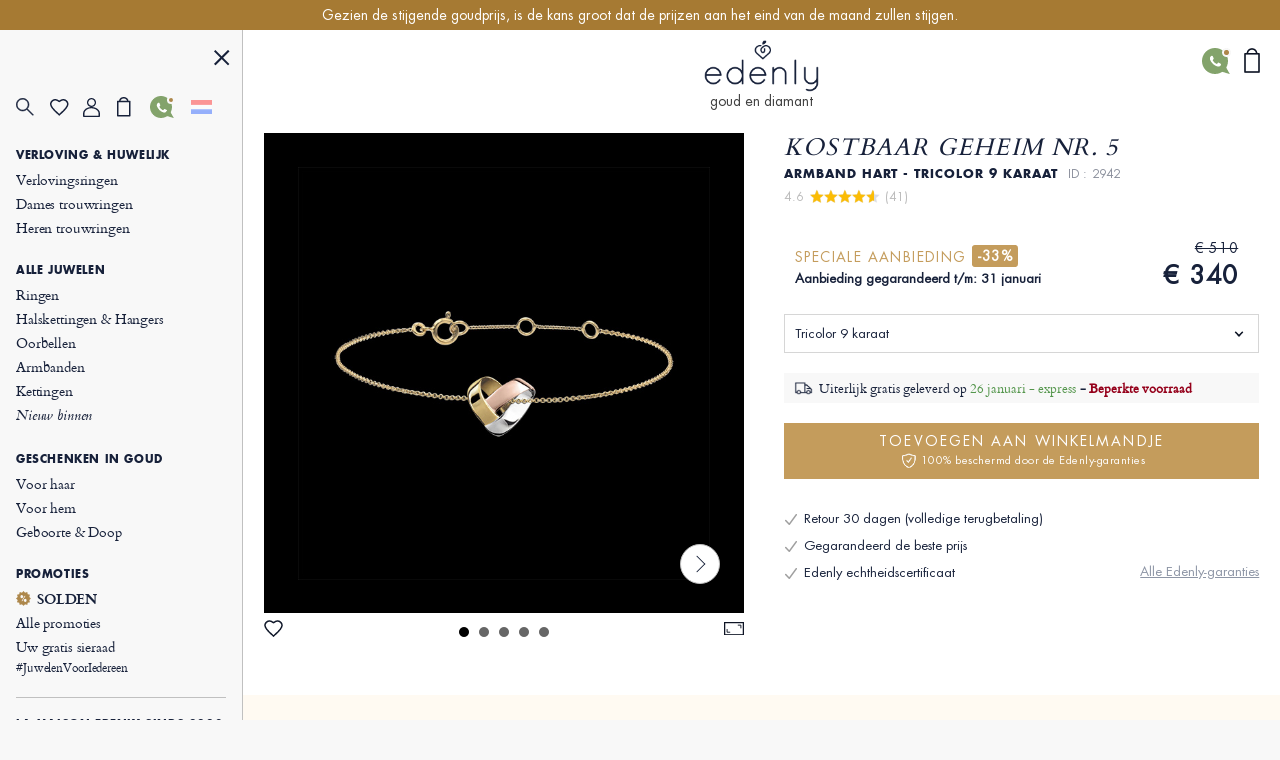

--- FILE ---
content_type: image/svg+xml
request_url: https://img.edenly.com/ico-full.svg
body_size: 730
content:
<svg width="25" height="17" viewBox="0 0 25 17" fill="none" xmlns="http://www.w3.org/2000/svg">
<rect x="0.75" y="0.75" width="23.5" height="15.5" fill="white"/>
<rect x="0.75" y="0.75" width="23.5" height="15.5" stroke="#17213A" stroke-width="1.5"/>
<rect x="0.75" y="0.75" width="23.5" height="15.5" stroke="black" stroke-opacity="0.2" stroke-width="1.5"/>
<rect x="0.75" y="0.75" width="23.5" height="15.5" stroke="black" stroke-opacity="0.2" stroke-width="1.5"/>
<path d="M7.73071 13L3.88456 13L3.88456 9" stroke="#17213A"/>
<path d="M7.73071 13L3.88456 13L3.88456 9" stroke="black" stroke-opacity="0.2"/>
<path d="M7.73071 13L3.88456 13L3.88456 9" stroke="black" stroke-opacity="0.2"/>
<path d="M17.2693 4L21.1154 4V8" stroke="#17213A"/>
<path d="M17.2693 4L21.1154 4V8" stroke="black" stroke-opacity="0.2"/>
<path d="M17.2693 4L21.1154 4V8" stroke="black" stroke-opacity="0.2"/>
</svg>
